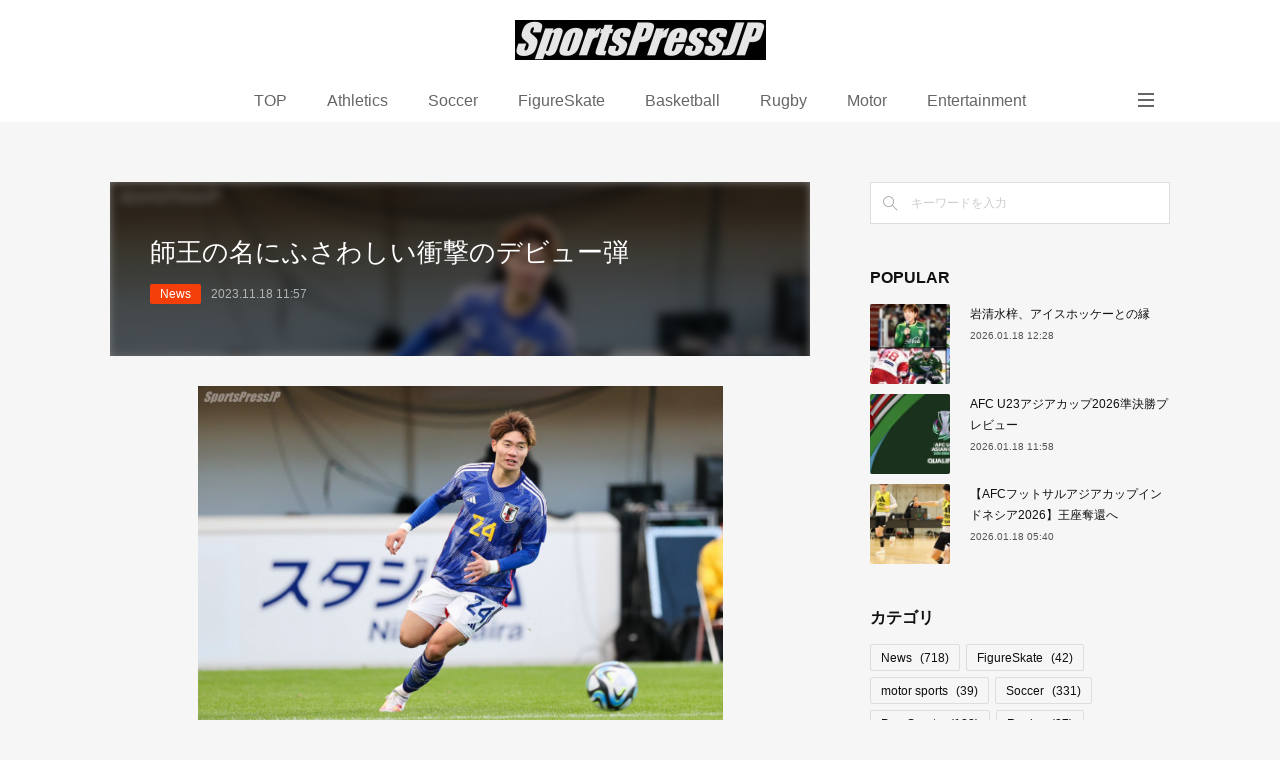

--- FILE ---
content_type: text/html; charset=utf-8
request_url: https://sportspressjp.amebaownd.com/posts/49592039?categoryIds=8048428
body_size: 10449
content:
<!doctype html>

            <html lang="ja" data-reactroot=""><head><meta charSet="UTF-8"/><meta http-equiv="X-UA-Compatible" content="IE=edge"/><meta name="viewport" content="width=device-width,user-scalable=no,initial-scale=1.0,minimum-scale=1.0,maximum-scale=1.0"/><title data-react-helmet="true">師王の名にふさわしい衝撃のデビュー弾  | SportsPressJP</title><link data-react-helmet="true" rel="canonical" href="https://sportspressjp.amebaownd.com/posts/49592039/"/><meta name="description" content="サッカー国際親善試合　U-22 日本代表 vs U-22アルゼンチン代表 U-22日本代表デビュー戦となったFW福田師王。後半40分に途中出場、わずか2分後にゴールを決めた。試合後は「絶対出たら決める"/><meta name="google-site-verification" content="x_SS5jgKGSRb2F9Gy-Zjyct48lUS6N7UoFiwAyRO6WQ"/><meta property="fb:app_id" content="522776621188656"/><meta property="og:url" content="https://sportspressjp.amebaownd.com/posts/49592039"/><meta property="og:type" content="article"/><meta property="og:title" content="師王の名にふさわしい衝撃のデビュー弾 "/><meta property="og:description" content="サッカー国際親善試合　U-22 日本代表 vs U-22アルゼンチン代表 U-22日本代表デビュー戦となったFW福田師王。後半40分に途中出場、わずか2分後にゴールを決めた。試合後は「絶対出たら決める"/><meta property="og:image" content="https://cdn.amebaowndme.com/madrid-prd/madrid-web/images/sites/1793306/008658a7f5493b0a38b00046beae90bd_e276c93b71fbee27b7c3a0c8837a0b45.jpg"/><meta property="og:site_name" content="SportsPressJP"/><meta property="og:locale" content="ja_JP"/><meta name="twitter:card" content="summary_large_image"/><meta name="twitter:site" content="@amebaownd"/><meta name="twitter:title" content="師王の名にふさわしい衝撃のデビュー弾  | SportsPressJP"/><meta name="twitter:description" content="サッカー国際親善試合　U-22 日本代表 vs U-22アルゼンチン代表 U-22日本代表デビュー戦となったFW福田師王。後半40分に途中出場、わずか2分後にゴールを決めた。試合後は「絶対出たら決める"/><meta name="twitter:image" content="https://cdn.amebaowndme.com/madrid-prd/madrid-web/images/sites/1793306/008658a7f5493b0a38b00046beae90bd_e276c93b71fbee27b7c3a0c8837a0b45.jpg"/><meta name="twitter:app:id:iphone" content="911640835"/><meta name="twitter:app:url:iphone" content="amebaownd://public/sites/1793306/posts/49592039"/><meta name="twitter:app:id:googleplay" content="jp.co.cyberagent.madrid"/><meta name="twitter:app:url:googleplay" content="amebaownd://public/sites/1793306/posts/49592039"/><meta name="twitter:app:country" content="US"/><link rel="amphtml" href="https://amp.amebaownd.com/posts/49592039"/><link rel="alternate" type="application/rss+xml" title="SportsPressJP" href="https://sportspressjp.amebaownd.com/rss.xml"/><link rel="alternate" type="application/atom+xml" title="SportsPressJP" href="https://sportspressjp.amebaownd.com/atom.xml"/><link rel="sitemap" type="application/xml" title="Sitemap" href="/sitemap.xml"/><link href="https://static.amebaowndme.com/madrid-frontend/css/user.min-a66be375c.css" rel="stylesheet" type="text/css"/><link href="https://static.amebaowndme.com/madrid-frontend/css/spune/index.min-a66be375c.css" rel="stylesheet" type="text/css"/><link rel="icon" href="https://static.amebaowndme.com/madrid-frontend/images/app/common/favicon.ico"/><style id="site-colors" charSet="UTF-8">.u-nav-clr {
  color: #666666;
}
.u-nav-bdr-clr {
  border-color: #666666;
}
.u-nav-bg-clr {
  background-color: #ffffff;
}
.u-nav-bg-bdr-clr {
  border-color: #ffffff;
}
.u-site-clr {
  color: #ffffff;
}
.u-base-bg-clr {
  background-color: #f6f6f6;
}
.u-btn-clr {
  color: #ffffff;
}
.u-btn-clr:hover,
.u-btn-clr--active {
  color: rgba(255,255,255, 0.7);
}
.u-btn-clr--disabled,
.u-btn-clr:disabled {
  color: rgba(255,255,255, 0.5);
}
.u-btn-bdr-clr {
  border-color: #111111;
}
.u-btn-bdr-clr:hover,
.u-btn-bdr-clr--active {
  border-color: rgba(17,17,17, 0.7);
}
.u-btn-bdr-clr--disabled,
.u-btn-bdr-clr:disabled {
  border-color: rgba(17,17,17, 0.5);
}
.u-btn-bg-clr {
  background-color: #111111;
}
.u-btn-bg-clr:hover,
.u-btn-bg-clr--active {
  background-color: rgba(17,17,17, 0.7);
}
.u-btn-bg-clr--disabled,
.u-btn-bg-clr:disabled {
  background-color: rgba(17,17,17, 0.5);
}
.u-txt-clr {
  color: #111111;
}
.u-txt-clr--lv1 {
  color: rgba(17,17,17, 0.7);
}
.u-txt-clr--lv2 {
  color: rgba(17,17,17, 0.5);
}
.u-txt-clr--lv3 {
  color: rgba(17,17,17, 0.3);
}
.u-txt-bg-clr {
  background-color: #e7e7e7;
}
.u-lnk-clr,
.u-clr-area a {
  color: #077983;
}
.u-lnk-clr:visited,
.u-clr-area a:visited {
  color: rgba(7,121,131, 0.7);
}
.u-lnk-clr:hover,
.u-clr-area a:hover {
  color: rgba(7,121,131, 0.5);
}
.u-ttl-blk-clr {
  color: #111111;
}
.u-ttl-blk-bdr-clr {
  border-color: #111111;
}
.u-ttl-blk-bdr-clr--lv1 {
  border-color: #cfcfcf;
}
.u-bdr-clr {
  border-color: #dddddd;
}
.u-acnt-bdr-clr {
  border-color: #f43f0b;
}
.u-acnt-bg-clr {
  background-color: #f43f0b;
}
body {
  background-color: #f6f6f6;
}
blockquote {
  color: rgba(17,17,17, 0.7);
  border-left-color: #dddddd;
};</style><style id="user-css" charSet="UTF-8">;</style><style media="screen and (max-width: 800px)" id="user-sp-css" charSet="UTF-8">;</style><script>
              (function(i,s,o,g,r,a,m){i['GoogleAnalyticsObject']=r;i[r]=i[r]||function(){
              (i[r].q=i[r].q||[]).push(arguments)},i[r].l=1*new Date();a=s.createElement(o),
              m=s.getElementsByTagName(o)[0];a.async=1;a.src=g;m.parentNode.insertBefore(a,m)
              })(window,document,'script','//www.google-analytics.com/analytics.js','ga');
            </script></head><body id="mdrd-a66be375c" class="u-txt-clr u-base-bg-clr theme-spune plan-premium hide-owndbar "><noscript><iframe src="//www.googletagmanager.com/ns.html?id=GTM-PXK9MM" height="0" width="0" style="display:none;visibility:hidden"></iframe></noscript><script>
            (function(w,d,s,l,i){w[l]=w[l]||[];w[l].push({'gtm.start':
            new Date().getTime(),event:'gtm.js'});var f=d.getElementsByTagName(s)[0],
            j=d.createElement(s),dl=l!='dataLayer'?'&l='+l:'';j.async=true;j.src=
            '//www.googletagmanager.com/gtm.js?id='+i+dl;f.parentNode.insertBefore(j,f);
            })(window,document, 'script', 'dataLayer', 'GTM-PXK9MM');
            </script><div id="content"><div class="page " data-reactroot=""><div class="page__outer"><div class="page__inner u-base-bg-clr"><header class="page__header header"><div class="header__inner"><div class="header__logo header-logo u-nav-bg-clr"><div><img alt=""/></div></div><nav role="navigation" class="global-nav__outer"><div class="global-nav"><div class="global-nav__inner"><ul class="global-nav__list u-font"><li class="global-nav__item "><a target="" class="u-nav-clr" href="/">TOP</a></li><li class="global-nav__item "><a target="" class="u-nav-clr" href="/pages/7059590/page_202306111319">Athletics</a></li><li class="global-nav__item "><a target="" class="u-nav-clr" href="/pages/7059562/page_202306111256">Soccer</a></li><li class="global-nav__item "><a target="" class="u-nav-clr" href="/pages/7051022/page_202306070806">FigureSkate</a></li><li class="global-nav__item "><a target="" class="u-nav-clr" href="/pages/7061427/page_202306121335">Basketball</a></li><li class="global-nav__item "><a target="" class="u-nav-clr" href="/pages/7945702/page_202406051530">Rugby</a></li><li class="global-nav__item "><a target="" class="u-nav-clr" href="/pages/7061478/page_202306121353">Motor</a></li><li class="global-nav__item "><a target="" class="u-nav-clr" href="/pages/7805498/page_202404131139">Entertainment</a></li><li class="global-nav__item "><a target="" class="u-nav-clr" href="/pages/9392461/page_202511212126">DEAFLYMPICS</a></li><li class="global-nav__item "><a target="" class="u-nav-clr" href="/pages/8210656/page_202409021810">Tennis</a></li><li class="global-nav__item "><a target="" class="u-nav-clr" href="/pages/7901899/page_202405190833">gymnastics</a></li><li class="global-nav__item "><a target="" class="u-nav-clr" href="/pages/6310576/page_201603171850">Judo</a></li><li class="global-nav__item "><a target="" class="u-nav-clr" href="/pages/7059575/page_202306111306">ParaSports</a></li><li class="global-nav__item "><a target="" class="u-nav-clr" href="/pages/9002964/page_202505292054">Cycling</a></li><li class="global-nav__item "><a target="" class="u-nav-clr" href="/pages/8210677/blog">Aquatics</a></li><li class="global-nav__item "><a target="" class="u-nav-clr" href="/pages/7051029/page_202306070820">Volleyball</a></li><li class="global-nav__item "><a target="" class="u-nav-clr" href="/pages/6310575/blog">note+</a></li><li class="global-nav__item "><a target="" class="u-nav-clr" href="/pages/8808355/page_202503180945">sitemap</a></li></ul></div><div class="global-nav__more"><div class="header__icon header-icon"><span class="header-icon__item u-nav-bdr-clr"></span><span class="header-icon__item u-nav-bdr-clr"></span></div></div></div></nav></div></header><div class="page__container page-container"><div class="page-container-inner"><div class="page-container__main"><div class="page__main--outer"><div role="main" class="page__main page__main--blog-detail"><div class="section"><div class="blog-article-outer"><article class="blog-article"><div class="blog-article__inner"><div class="blog-article__header blog-article__header--img-show"><div class="blog-article__header-bg"><div><img alt=""/></div></div><div class="blog-article__title blog-title"><h1 class="blog-title__text u-txt-clr">師王の名にふさわしい衝撃のデビュー弾 </h1></div><div class="blog-article__category blog-category u-acnt-bg-clr"><a href="/posts/categories/6717295">News</a></div><time class="blog-article__date u-txt-clr u-font" dateTime="2023-11-18T11:57:40Z">2023.11.18 11:57</time></div><div class="blog-article__content"><div class="blog-article__body blog-body"><div class="blog-body__item"><div class="img img__item--center img__item--fit"><div><img alt=""/></div></div></div><div class="blog-body__item"><div class="blog-body__text u-txt-clr u-clr-area" data-block-type="text"><p>サッカー国際親善試合　U-22 日本代表 vs U-22アルゼンチン代表&nbsp;<br></p><p><br></p><p>U-22日本代表デビュー戦となったFW福田師王。後半40分に途中出場、わずか2分後にゴールを決めた。試合後は「絶対出たら決めるというのが頭にあったので、決められて良かった」と喜びを語った。前半から「CBの両方が広がって、間が空いているところを見つけていた」彼は藤田譲瑠チマのパスに反応、難しい角度ではあったが、GKの股抜いて冷静にゴールを流し込んだ。</p><p data-placeholder="">&nbsp;&nbsp;<br></p><p data-placeholder="">TEXT：Nishikawa Tomoyuki/<span style="font-size: 16px; letter-spacing: 0.2px;">SportsPressJP</span></p><p data-placeholder=""><span style="font-size: 16px; letter-spacing: 0.2px;">Photo： Suzuki Hiroshige/SportsPressJP</span></p><p data-placeholder=""><span style="font-size: 16px; letter-spacing: 0.2px;">(c) SportsPressJP</span><br></p><p data-placeholder=""><br></p></div></div></div></div><div class="blog-article__footer"><div class="bloginfo"><div class="bloginfo__category bloginfo-category"><ul class="bloginfo-category__list bloginfo-category-list"><li class="bloginfo-category-list__item"><a class="u-txt-clr u-txt-clr--lv2" href="/posts/categories/6717295">News<!-- -->(<!-- -->718<!-- -->)</a></li><li class="bloginfo-category-list__item"><a class="u-txt-clr u-txt-clr--lv2" href="/posts/categories/8048428">Soccer<!-- -->(<!-- -->331<!-- -->)</a></li></ul></div></div><div class="reblog-btn-outer"><div class="reblog-btn-body"><button class="reblog-btn"><span class="reblog-btn__inner"><span class="icon icon--reblog2"></span></span></button></div></div></div></div><div class="complementary-outer complementary-outer--slot2"><div class="complementary complementary--shareButton "><div class="block-type--shareButton"><div class="share share--circle share--circle-5"><button class="share__btn--facebook share__btn share__btn--circle"><span aria-hidden="true" class="icon--facebook icon"></span></button><button class="share__btn--twitter share__btn share__btn--circle"><span aria-hidden="true" class="icon--twitter icon"></span></button><button class="share__btn--hatenabookmark share__btn share__btn--circle"><span aria-hidden="true" class="icon--hatenabookmark icon"></span></button><button class="share__btn--pocket share__btn share__btn--circle"><span aria-hidden="true" class="icon--pocket icon"></span></button><button class="share__btn--googleplus share__btn share__btn--circle"><span aria-hidden="true" class="icon--googleplus icon"></span></button></div></div></div><div class="complementary complementary--siteFollow "><div class="block-type--siteFollow"><div class="site-follow u-bdr-clr"><div class="site-follow__img"><div><img alt=""/></div></div><div class="site-follow__body"><p class="site-follow__title u-txt-clr"><span class="site-follow__title-inner ">SportsPressJP</span></p><p class="site-follow__text u-txt-clr u-txt-clr--lv1">Sports News Photo Media
スポーツ　ニュース</p><div class="site-follow__btn-outer"><button class="site-follow__btn site-follow__btn--yet"><div class="site-follow__btn-text"><span aria-hidden="true" class="site-follow__icon icon icon--plus"></span>フォロー</div></button></div></div></div></div></div><div class="complementary complementary--relatedPosts "><div class="block-type--relatedPosts"></div></div><div class="complementary complementary--postPrevNext "><div class="block-type--postPrevNext"><div class="pager pager--type1"><ul class="pager__list"><li class="pager__item pager__item--prev pager__item--bg"><a class="pager__item-inner " style="background-image:url(https://cdn.amebaowndme.com/madrid-prd/madrid-web/images/sites/1793306/a8e79c73dd58e961a15189e916c192c2_0aa8170b08d5183bfb00449387823b14.jpg?width=400)" href="/posts/49736183?categoryIds=8048428"><time class="pager__date " dateTime="2023-11-25T12:23:55Z">2023.11.25 12:23</time><div><span class="pager__description ">浜田遥の決勝ゴールで勝利</span></div><span aria-hidden="true" class="pager__icon icon icon--disclosure-l4 "></span></a></li><li class="pager__item pager__item--next pager__item--bg"><a class="pager__item-inner " style="background-image:url(https://cdn.amebaowndme.com/madrid-prd/madrid-web/images/sites/1793306/56307ed418cef872e722f0e75dd57a9e_213b52733d71dbb5971e837f6192b9e6.jpg?width=400)" href="/posts/49591857?categoryIds=8048428"><time class="pager__date " dateTime="2023-11-18T11:37:47Z">2023.11.18 11:37</time><div><span class="pager__description ">南米強豪 U-22アルゼンチン代表に逆転快勝</span></div><span aria-hidden="true" class="pager__icon icon icon--disclosure-r4 "></span></a></li></ul></div></div></div></div><div class="blog-article__comment"><div class="comment-list js-comment-list" style="display:none"><div><p class="comment-count u-txt-clr u-txt-clr--lv2"><span>0</span>コメント</p><ul><li class="comment-list__item comment-item js-comment-form"><div class="comment-item__body"><form class="comment-item__form u-bdr-clr "><div class="comment-item__form-head"><textarea type="text" id="post-comment" maxLength="1100" placeholder="コメントする..." class="comment-item__input"></textarea></div><div class="comment-item__form-foot"><p class="comment-item__count-outer"><span class="comment-item__count ">1000</span> / 1000</p><button type="submit" disabled="" class="comment-item__submit">投稿</button></div></form></div></li></ul></div></div></div><div class="complementary-outer complementary-outer--slot3"><div class="complementary complementary--html "><div class="block-type--html"><div class="block u-clr-area"><iframe seamless="" style="height:16px" class="js-mdrd-block-html-target block-html__frame"></iframe></div></div></div></div><div class="pswp" tabindex="-1" role="dialog" aria-hidden="true"><div class="pswp__bg"></div><div class="pswp__scroll-wrap"><div class="pswp__container"><div class="pswp__item"></div><div class="pswp__item"></div><div class="pswp__item"></div></div><div class="pswp__ui pswp__ui--hidden"><div class="pswp__top-bar"><div class="pswp__counter"></div><button class="pswp__button pswp__button--close" title="Close (Esc)"></button><button class="pswp__button pswp__button--share" title="Share"></button><button class="pswp__button pswp__button--fs" title="Toggle fullscreen"></button><button class="pswp__button pswp__button--zoom" title="Zoom in/out"></button><div class="pswp__preloader"><div class="pswp__preloader__icn"><div class="pswp__preloader__cut"><div class="pswp__preloader__donut"></div></div></div></div></div><div class="pswp__share-modal pswp__share-modal--hidden pswp__single-tap"><div class="pswp__share-tooltip"></div></div><div class="pswp__button pswp__button--close pswp__close"><span class="pswp__close__item pswp__close"></span><span class="pswp__close__item pswp__close"></span></div><div class="pswp__bottom-bar"><button class="pswp__button pswp__button--arrow--left js-lightbox-arrow" title="Previous (arrow left)"></button><button class="pswp__button pswp__button--arrow--right js-lightbox-arrow" title="Next (arrow right)"></button></div><div class=""><div class="pswp__caption"><div class="pswp__caption"></div><div class="pswp__caption__link"><a class="js-link"></a></div></div></div></div></div></div></article></div></div></div></div></div><aside class="page-container__side page-container__side--east"><div class="complementary-outer complementary-outer--slot11"><div class="complementary complementary--keywordSearch complementary--sidebar"><div class="block-type--keywordSearch"><div class="block-type--keyword-search"><div class="keyword-search u-bdr-clr"><form action="" name="keywordSearchForm0" novalidate=""><label for="keyword-search-0" aria-hidden="true" class="keyword-search__icon icon icon--search3"></label><input type="search" id="keyword-search-0" placeholder="キーワードを入力" name="keyword" maxLength="100" class="keyword-search__input"/></form></div></div></div></div><div class="complementary complementary--post complementary--sidebar"><div class="block-type--post"><div class=""><div><h4 class="complementary__heading u-ttl-blk-clr u-font">POPULAR</h4></div><div class="blog-list blog-list--summary blog-list--sidebarm blog-list--recent"></div></div></div></div><div class="complementary complementary--postsCategory complementary--sidebar"><div class="block-type--postsCategory"></div></div><div class="complementary complementary--postsArchive complementary--sidebar"><div class="block-type--postsArchive"></div></div><div class="pswp" tabindex="-1" role="dialog" aria-hidden="true"><div class="pswp__bg"></div><div class="pswp__scroll-wrap"><div class="pswp__container"><div class="pswp__item"></div><div class="pswp__item"></div><div class="pswp__item"></div></div><div class="pswp__ui pswp__ui--hidden"><div class="pswp__top-bar"><div class="pswp__counter"></div><button class="pswp__button pswp__button--close" title="Close (Esc)"></button><button class="pswp__button pswp__button--share" title="Share"></button><button class="pswp__button pswp__button--fs" title="Toggle fullscreen"></button><button class="pswp__button pswp__button--zoom" title="Zoom in/out"></button><div class="pswp__preloader"><div class="pswp__preloader__icn"><div class="pswp__preloader__cut"><div class="pswp__preloader__donut"></div></div></div></div></div><div class="pswp__share-modal pswp__share-modal--hidden pswp__single-tap"><div class="pswp__share-tooltip"></div></div><div class="pswp__button pswp__button--close pswp__close"><span class="pswp__close__item pswp__close"></span><span class="pswp__close__item pswp__close"></span></div><div class="pswp__bottom-bar"><button class="pswp__button pswp__button--arrow--left js-lightbox-arrow" title="Previous (arrow left)"></button><button class="pswp__button pswp__button--arrow--right js-lightbox-arrow" title="Next (arrow right)"></button></div><div class=""><div class="pswp__caption"><div class="pswp__caption"></div><div class="pswp__caption__link"><a class="js-link"></a></div></div></div></div></div></div></div></aside></div></div><footer role="contentinfo" class="page__footer footer" style="opacity:1 !important;visibility:visible !important;text-indent:0 !important;overflow:visible !important;position:static !important"><div class="footer__inner u-bdr-clr " style="opacity:1 !important;visibility:visible !important;text-indent:0 !important;overflow:visible !important;display:block !important;transform:none !important"><div class="footer__item u-bdr-clr" style="opacity:1 !important;visibility:visible !important;text-indent:0 !important;overflow:visible !important;display:block !important;transform:none !important"><p class="footer__copyright u-font"><small class="u-txt-clr u-txt-clr--lv2 u-font" style="color:rgba(17,17,17, 0.5) !important">Copyright © <!-- -->2026<!-- --> <!-- -->SportsPressJP<!-- -->.</small></p></div></div></footer></div></div><div class="toast"></div></div></div><img src="//sy.ameblo.jp/sync/?org=sy.amebaownd.com" alt="" style="display:none" width="1" height="1"/><script charSet="UTF-8">window.mdrdEnv="prd";</script><script charSet="UTF-8">window.INITIAL_STATE={"authenticate":{"authCheckCompleted":false,"isAuthorized":false},"blogPostReblogs":{},"category":{},"currentSite":{"fetching":false,"status":null,"site":{}},"shopCategory":{},"categories":{},"notifications":{},"page":{},"paginationTitle":{},"postArchives":{},"postComments":{"49592039":{"data":[],"pagination":{"total":0,"offset":0,"limit":0,"cursors":{"after":"","before":""}},"fetching":false},"submitting":false,"postStatus":null},"postDetail":{"postDetail-blogPostId:49592039-categoryIds:8048428":{"fetching":false,"loaded":true,"meta":{"code":200},"data":{"id":"49592039","userId":"2017893","siteId":"1793306","status":"publish","title":"師王の名にふさわしい衝撃のデビュー弾 ","contents":[{"type":"image","fit":true,"scale":0.75,"align":"center","url":"https:\u002F\u002Fcdn.amebaowndme.com\u002Fmadrid-prd\u002Fmadrid-web\u002Fimages\u002Fsites\u002F1793306\u002F008658a7f5493b0a38b00046beae90bd_e276c93b71fbee27b7c3a0c8837a0b45.jpg","link":"","width":1200,"height":800,"target":"_blank","lightboxIndex":0},{"type":"text","format":"html","value":"\u003Cp\u003Eサッカー国際親善試合　U-22 日本代表 vs U-22アルゼンチン代表&nbsp;\u003Cbr\u003E\u003C\u002Fp\u003E\u003Cp\u003E\u003Cbr\u003E\u003C\u002Fp\u003E\u003Cp\u003EU-22日本代表デビュー戦となったFW福田師王。後半40分に途中出場、わずか2分後にゴールを決めた。試合後は「絶対出たら決めるというのが頭にあったので、決められて良かった」と喜びを語った。前半から「CBの両方が広がって、間が空いているところを見つけていた」彼は藤田譲瑠チマのパスに反応、難しい角度ではあったが、GKの股抜いて冷静にゴールを流し込んだ。\u003C\u002Fp\u003E\u003Cp data-placeholder=\"\"\u003E&nbsp;&nbsp;\u003Cbr\u003E\u003C\u002Fp\u003E\u003Cp data-placeholder=\"\"\u003ETEXT：Nishikawa Tomoyuki\u002F\u003Cspan style=\"font-size: 16px; letter-spacing: 0.2px;\"\u003ESportsPressJP\u003C\u002Fspan\u003E\u003C\u002Fp\u003E\u003Cp data-placeholder=\"\"\u003E\u003Cspan style=\"font-size: 16px; letter-spacing: 0.2px;\"\u003EPhoto： Suzuki Hiroshige\u002FSportsPressJP\u003C\u002Fspan\u003E\u003C\u002Fp\u003E\u003Cp data-placeholder=\"\"\u003E\u003Cspan style=\"font-size: 16px; letter-spacing: 0.2px;\"\u003E(c) SportsPressJP\u003C\u002Fspan\u003E\u003Cbr\u003E\u003C\u002Fp\u003E\u003Cp data-placeholder=\"\"\u003E\u003Cbr\u003E\u003C\u002Fp\u003E"}],"urlPath":"","publishedUrl":"https:\u002F\u002Fsportspressjp.amebaownd.com\u002Fposts\u002F49592039","ogpDescription":"","ogpImageUrl":"","contentFiltered":"","viewCount":0,"commentCount":0,"reblogCount":0,"prevBlogPost":{"id":"49736183","title":"浜田遥の決勝ゴールで勝利","summary":"皇后杯2回戦　スペ大阪　1−0 帝塚山学大スペランツァ大阪は、浜田遥の決勝ゴールで勝利","imageUrl":"https:\u002F\u002Fcdn.amebaowndme.com\u002Fmadrid-prd\u002Fmadrid-web\u002Fimages\u002Fsites\u002F1793306\u002Fa8e79c73dd58e961a15189e916c192c2_0aa8170b08d5183bfb00449387823b14.jpg","publishedAt":"2023-11-25T12:23:55Z"},"nextBlogPost":{"id":"49591857","title":"南米強豪 U-22アルゼンチン代表に逆転快勝","summary":"サッカー国際親善試合　U-22 日本代表 vs U-22アルゼンチン代表 2023年11月18日、IAIスタジアム(静岡)で行われた国際親善試合で、大岩ジャパン（U-22日本代表）がアルゼンチン代表（U-22）に5-2で快勝した。試合は、佐藤恵允選手の先制弾で始まったが、アルゼンチンに逆転を許す展開に。その後鈴木唯人選手が2得点を挙げ、再逆転に成功、後半も追加点を決め、そのまま勝ちきった。大岩ジャパンのU-22世代が国内で行った初めての試合で、南米強豪アルゼンチンに快勝出来たのは、大きな自信となるだろう。 ◆豪快なミドルでチームの4点目を決めたMF松村優太（鹿島アントラーズ） ","imageUrl":"https:\u002F\u002Fcdn.amebaowndme.com\u002Fmadrid-prd\u002Fmadrid-web\u002Fimages\u002Fsites\u002F1793306\u002F56307ed418cef872e722f0e75dd57a9e_213b52733d71dbb5971e837f6192b9e6.jpg","publishedAt":"2023-11-18T11:37:47Z"},"rebloggedPost":false,"blogCategories":[{"id":"6717295","siteId":"1793306","label":"News","publishedCount":718,"createdAt":"2022-08-05T01:23:37Z","updatedAt":"2026-01-18T12:28:21Z"},{"id":"8048428","siteId":"1793306","label":"Soccer","publishedCount":331,"createdAt":"2023-06-11T03:57:21Z","updatedAt":"2026-01-18T12:28:21Z"}],"user":{"id":"2017893","nickname":"spjp_nskw","description":"","official":false,"photoUrl":"https:\u002F\u002Fprofile-api.ameba.jp\u002Fv2\u002Fas\u002Fm1631acb0f44768041289160b2ba0eb9a0338705\u002FprofileImage?cat=300","followingCount":1,"createdAt":"2022-08-03T23:17:38Z","updatedAt":"2026-01-11T14:16:07Z"},"updateUser":{"id":"2017893","nickname":"spjp_nskw","description":"","official":false,"photoUrl":"https:\u002F\u002Fprofile-api.ameba.jp\u002Fv2\u002Fas\u002Fm1631acb0f44768041289160b2ba0eb9a0338705\u002FprofileImage?cat=300","followingCount":1,"createdAt":"2022-08-03T23:17:38Z","updatedAt":"2026-01-11T14:16:07Z"},"comments":{"pagination":{"total":0,"offset":0,"limit":0,"cursors":{"after":"","before":""}},"data":[]},"publishedAt":"2023-11-18T11:57:40Z","createdAt":"2023-11-18T11:57:40Z","updatedAt":"2024-03-15T11:35:15Z","version":4}}},"postList":{},"shopList":{},"shopItemDetail":{},"pureAd":{},"keywordSearch":{},"proxyFrame":{"loaded":false},"relatedPostList":{},"route":{"route":{"path":"\u002Fposts\u002F:blog_post_id","component":function Connect(props, context) {
        _classCallCheck(this, Connect);

        var _this = _possibleConstructorReturn(this, _Component.call(this, props, context));

        _this.version = version;
        _this.store = props.store || context.store;

        (0, _invariant2["default"])(_this.store, 'Could not find "store" in either the context or ' + ('props of "' + connectDisplayName + '". ') + 'Either wrap the root component in a <Provider>, ' + ('or explicitly pass "store" as a prop to "' + connectDisplayName + '".'));

        var storeState = _this.store.getState();
        _this.state = { storeState: storeState };
        _this.clearCache();
        return _this;
      },"route":{"id":"0","type":"blog_post_detail","idForType":"0","title":"","urlPath":"\u002Fposts\u002F:blog_post_id","isHomePage":false}},"params":{"blog_post_id":"49592039"},"location":{"pathname":"\u002Fposts\u002F49592039","search":"?categoryIds=8048428","hash":"","action":"POP","key":"ox6yxb","query":{"categoryIds":"8048428"}}},"siteConfig":{"tagline":"Sports News Photo Media\nスポーツ　ニュース","title":"SportsPressJP","copyright":"","iconUrl":"https:\u002F\u002Fstatic.amebaowndme.com\u002Fmadrid-static\u002Fplaceholder\u002Fsite-icons\u002Fs.png","logoUrl":"https:\u002F\u002Fcdn.amebaowndme.com\u002Fmadrid-prd\u002Fmadrid-web\u002Fimages\u002Fsites\u002F1793306\u002F09a7ad88f2abc1256c1b1503b8c4034a_8af0a737ba698473234b8d0e64584c72.jpg","coverImageUrl":"https:\u002F\u002Fcdn.amebaowndme.com\u002Fmadrid-prd\u002Fmadrid-web\u002Fimages\u002Fsites\u002F1793306\u002F59820f6d540d77f9bc99ba7ca3feaef5_efaad424d95e49cf5c256812838c56c3.jpg","homePageId":"6310574","siteId":"1793306","siteCategoryIds":[337],"themeId":"18","theme":"spune","shopId":"","openedShop":false,"shop":{"law":{"userType":"","corporateName":"","firstName":"","lastName":"","zipCode":"","prefecture":"","address":"","telNo":"","aboutContact":"","aboutPrice":"","aboutPay":"","aboutService":"","aboutReturn":""},"privacyPolicy":{"operator":"","contact":"","collectAndUse":"","restrictionToThirdParties":"","supervision":"","disclosure":"","cookie":""}},"user":{"id":"2017893","nickname":"spjp_nskw","photoUrl":"","createdAt":"2022-08-03T23:17:38Z","updatedAt":"2026-01-11T14:16:07Z"},"commentApproval":"reject","plan":{"id":"6","name":"premium-annual","ownd_header":true,"powered_by":true,"pure_ads":true},"verifiedType":"general","navigations":[{"title":"TOP","urlPath":".\u002F","target":"_self","pageId":"6310574"},{"title":"Athletics","urlPath":".\u002Fpages\u002F7059590\u002Fpage_202306111319","target":"_self","pageId":"7059590"},{"title":"Soccer","urlPath":".\u002Fpages\u002F7059562\u002Fpage_202306111256","target":"_self","pageId":"7059562"},{"title":"FigureSkate","urlPath":".\u002Fpages\u002F7051022\u002Fpage_202306070806","target":"_self","pageId":"7051022"},{"title":"Basketball","urlPath":".\u002Fpages\u002F7061427\u002Fpage_202306121335","target":"_self","pageId":"7061427"},{"title":"Rugby","urlPath":".\u002Fpages\u002F7945702\u002Fpage_202406051530","target":"_self","pageId":"7945702"},{"title":"Motor","urlPath":".\u002Fpages\u002F7061478\u002Fpage_202306121353","target":"_self","pageId":"7061478"},{"title":"Entertainment","urlPath":".\u002Fpages\u002F7805498\u002Fpage_202404131139","target":"_self","pageId":"7805498"},{"title":"DEAFLYMPICS","urlPath":".\u002Fpages\u002F9392461\u002Fpage_202511212126","target":"_self","pageId":"9392461"},{"title":"Tennis","urlPath":".\u002Fpages\u002F8210656\u002Fpage_202409021810","target":"_self","pageId":"8210656"},{"title":"gymnastics","urlPath":".\u002Fpages\u002F7901899\u002Fpage_202405190833","target":"_self","pageId":"7901899"},{"title":"Judo","urlPath":".\u002Fpages\u002F6310576\u002Fpage_201603171850","target":"_self","pageId":"6310576"},{"title":"ParaSports","urlPath":".\u002Fpages\u002F7059575\u002Fpage_202306111306","target":"_self","pageId":"7059575"},{"title":"Cycling","urlPath":".\u002Fpages\u002F9002964\u002Fpage_202505292054","target":"_self","pageId":"9002964"},{"title":"Aquatics","urlPath":".\u002Fpages\u002F8210677\u002Fblog","target":"_self","pageId":"8210677"},{"title":"Volleyball","urlPath":".\u002Fpages\u002F7051029\u002Fpage_202306070820","target":"_self","pageId":"7051029"},{"title":"note+","urlPath":".\u002Fpages\u002F6310575\u002Fblog","target":"_self","pageId":"6310575"},{"title":"sitemap","urlPath":".\u002Fpages\u002F8808355\u002Fpage_202503180945","target":"_self","pageId":"8808355"}],"routings":[{"id":"0","type":"blog","idForType":"0","title":"","urlPath":"\u002Fposts\u002Fpage\u002F:page_num","isHomePage":false},{"id":"0","type":"blog_post_archive","idForType":"0","title":"","urlPath":"\u002Fposts\u002Farchives\u002F:yyyy\u002F:mm","isHomePage":false},{"id":"0","type":"blog_post_archive","idForType":"0","title":"","urlPath":"\u002Fposts\u002Farchives\u002F:yyyy\u002F:mm\u002Fpage\u002F:page_num","isHomePage":false},{"id":"0","type":"blog_post_category","idForType":"0","title":"","urlPath":"\u002Fposts\u002Fcategories\u002F:category_id","isHomePage":false},{"id":"0","type":"blog_post_category","idForType":"0","title":"","urlPath":"\u002Fposts\u002Fcategories\u002F:category_id\u002Fpage\u002F:page_num","isHomePage":false},{"id":"0","type":"author","idForType":"0","title":"","urlPath":"\u002Fauthors\u002F:user_id","isHomePage":false},{"id":"0","type":"author","idForType":"0","title":"","urlPath":"\u002Fauthors\u002F:user_id\u002Fpage\u002F:page_num","isHomePage":false},{"id":"0","type":"blog_post_category","idForType":"0","title":"","urlPath":"\u002Fposts\u002Fcategory\u002F:category_id","isHomePage":false},{"id":"0","type":"blog_post_category","idForType":"0","title":"","urlPath":"\u002Fposts\u002Fcategory\u002F:category_id\u002Fpage\u002F:page_num","isHomePage":false},{"id":"0","type":"blog_post_detail","idForType":"0","title":"","urlPath":"\u002Fposts\u002F:blog_post_id","isHomePage":false},{"id":"0","type":"keywordSearch","idForType":"0","title":"","urlPath":"\u002Fsearch\u002Fq\u002F:query","isHomePage":false},{"id":"0","type":"keywordSearch","idForType":"0","title":"","urlPath":"\u002Fsearch\u002Fq\u002F:query\u002Fpage\u002F:page_num","isHomePage":false},{"id":"9392461","type":"static","idForType":"0","title":"DEAFLYMPICS","urlPath":"\u002Fpages\u002F9392461\u002F","isHomePage":false},{"id":"9392461","type":"static","idForType":"0","title":"DEAFLYMPICS","urlPath":"\u002Fpages\u002F9392461\u002F:url_path","isHomePage":false},{"id":"9392458","type":"static","idForType":"0","title":"ページ","urlPath":"\u002Fpages\u002F9392458\u002F","isHomePage":false},{"id":"9392458","type":"static","idForType":"0","title":"ページ","urlPath":"\u002Fpages\u002F9392458\u002F:url_path","isHomePage":false},{"id":"9002964","type":"static","idForType":"0","title":"Cycling","urlPath":"\u002Fpages\u002F9002964\u002F","isHomePage":false},{"id":"9002964","type":"static","idForType":"0","title":"Cycling","urlPath":"\u002Fpages\u002F9002964\u002F:url_path","isHomePage":false},{"id":"8808355","type":"static","idForType":"0","title":"sitemap","urlPath":"\u002Fpages\u002F8808355\u002F","isHomePage":false},{"id":"8808355","type":"static","idForType":"0","title":"sitemap","urlPath":"\u002Fpages\u002F8808355\u002F:url_path","isHomePage":false},{"id":"8350517","type":"static","idForType":"0","title":"ページ","urlPath":"\u002Fpages\u002F8350517\u002F","isHomePage":false},{"id":"8350517","type":"static","idForType":"0","title":"ページ","urlPath":"\u002Fpages\u002F8350517\u002F:url_path","isHomePage":false},{"id":"8210677","type":"blog","idForType":"0","title":"Aquatics","urlPath":"\u002Fpages\u002F8210677\u002F","isHomePage":false},{"id":"8210677","type":"blog","idForType":"0","title":"Aquatics","urlPath":"\u002Fpages\u002F8210677\u002F:url_path","isHomePage":false},{"id":"8210656","type":"static","idForType":"0","title":"Tennis","urlPath":"\u002Fpages\u002F8210656\u002F","isHomePage":false},{"id":"8210656","type":"static","idForType":"0","title":"Tennis","urlPath":"\u002Fpages\u002F8210656\u002F:url_path","isHomePage":false},{"id":"7945702","type":"static","idForType":"0","title":"Rugby","urlPath":"\u002Fpages\u002F7945702\u002F","isHomePage":false},{"id":"7945702","type":"static","idForType":"0","title":"Rugby","urlPath":"\u002Fpages\u002F7945702\u002F:url_path","isHomePage":false},{"id":"7901899","type":"static","idForType":"0","title":"gymnastics","urlPath":"\u002Fpages\u002F7901899\u002F","isHomePage":false},{"id":"7901899","type":"static","idForType":"0","title":"gymnastics","urlPath":"\u002Fpages\u002F7901899\u002F:url_path","isHomePage":false},{"id":"7805498","type":"static","idForType":"0","title":"Entertainment","urlPath":"\u002Fpages\u002F7805498\u002F","isHomePage":false},{"id":"7805498","type":"static","idForType":"0","title":"Entertainment","urlPath":"\u002Fpages\u002F7805498\u002F:url_path","isHomePage":false},{"id":"7061478","type":"static","idForType":"0","title":"Motor","urlPath":"\u002Fpages\u002F7061478\u002F","isHomePage":false},{"id":"7061478","type":"static","idForType":"0","title":"Motor","urlPath":"\u002Fpages\u002F7061478\u002F:url_path","isHomePage":false},{"id":"7061427","type":"static","idForType":"0","title":"Basketball","urlPath":"\u002Fpages\u002F7061427\u002F","isHomePage":false},{"id":"7061427","type":"static","idForType":"0","title":"Basketball","urlPath":"\u002Fpages\u002F7061427\u002F:url_path","isHomePage":false},{"id":"7059590","type":"static","idForType":"0","title":"Athletics","urlPath":"\u002Fpages\u002F7059590\u002F","isHomePage":false},{"id":"7059590","type":"static","idForType":"0","title":"Athletics","urlPath":"\u002Fpages\u002F7059590\u002F:url_path","isHomePage":false},{"id":"7059575","type":"static","idForType":"0","title":"ParaSports","urlPath":"\u002Fpages\u002F7059575\u002F","isHomePage":false},{"id":"7059575","type":"static","idForType":"0","title":"ParaSports","urlPath":"\u002Fpages\u002F7059575\u002F:url_path","isHomePage":false},{"id":"7059562","type":"static","idForType":"0","title":"Soccer","urlPath":"\u002Fpages\u002F7059562\u002F","isHomePage":false},{"id":"7059562","type":"static","idForType":"0","title":"Soccer","urlPath":"\u002Fpages\u002F7059562\u002F:url_path","isHomePage":false},{"id":"7051029","type":"static","idForType":"0","title":"Volleyball","urlPath":"\u002Fpages\u002F7051029\u002F","isHomePage":false},{"id":"7051029","type":"static","idForType":"0","title":"Volleyball","urlPath":"\u002Fpages\u002F7051029\u002F:url_path","isHomePage":false},{"id":"7051022","type":"static","idForType":"0","title":"FigureSkate","urlPath":"\u002Fpages\u002F7051022\u002F","isHomePage":false},{"id":"7051022","type":"static","idForType":"0","title":"FigureSkate","urlPath":"\u002Fpages\u002F7051022\u002F:url_path","isHomePage":false},{"id":"6310576","type":"static","idForType":"0","title":"Judo","urlPath":"\u002Fpages\u002F6310576\u002F","isHomePage":false},{"id":"6310576","type":"static","idForType":"0","title":"Judo","urlPath":"\u002Fpages\u002F6310576\u002F:url_path","isHomePage":false},{"id":"6310575","type":"blog","idForType":"0","title":"note+","urlPath":"\u002Fpages\u002F6310575\u002F","isHomePage":false},{"id":"6310575","type":"blog","idForType":"0","title":"note+","urlPath":"\u002Fpages\u002F6310575\u002F:url_path","isHomePage":false},{"id":"6310574","type":"blog","idForType":"0","title":"TOP","urlPath":"\u002Fpages\u002F6310574\u002F","isHomePage":true},{"id":"6310574","type":"blog","idForType":"0","title":"TOP","urlPath":"\u002Fpages\u002F6310574\u002F:url_path","isHomePage":true},{"id":"6310574","type":"blog","idForType":"0","title":"TOP","urlPath":"\u002F","isHomePage":true}],"siteColors":{"navigationBackground":"#ffffff","navigationText":"#666666","siteTitleText":"#ffffff","background":"#f6f6f6","buttonBackground":"#111111","buttonText":"#ffffff","text":"#111111","link":"#077983","titleBlock":"#111111","border":"#dddddd","accent":"#f43f0b"},"wovnioAttribute":"","useAuthorBlock":false,"twitterHashtags":"sportspressjp","createdAt":"2022-08-03T23:19:55Z","seoTitle":"スポーツプレスJP, SportsPressJP","isPreview":false,"siteCategory":[{"id":"337","label":"メディア"}],"previewPost":null,"previewShopItem":null,"hasAmebaIdConnection":false,"serverTime":"2026-01-19T02:57:22Z","complementaries":{"1":{"contents":{"layout":{"rows":[{"columns":[{"blocks":[]}]}]}},"created_at":"2023-06-25T23:42:28Z","updated_at":"2023-06-25T23:42:28Z"},"2":{"contents":{"layout":{"rows":[{"columns":[{"blocks":[{"type":"shareButton","design":"circle","providers":["facebook","twitter","hatenabookmark","pocket","googleplus"]},{"type":"siteFollow","description":""},{"type":"relatedPosts","layoutType":"listl","showHeading":true,"heading":"関連記事","limit":3},{"type":"postPrevNext","showImage":true}]}]}]}},"created_at":"2022-08-03T23:19:55Z","updated_at":"2023-06-25T23:42:28Z"},"3":{"contents":{"layout":{"rows":[{"columns":[{"blocks":[{"type":"html","source":"\u003C!-- Google tag (gtag.js) --\u003E\n\u003Cscript async src=\"https:\u002F\u002Fwww.googletagmanager.com\u002Fgtag\u002Fjs?id=UA-273268300-1\"\u003E\u003C\u002Fscript\u003E\n\u003Cscript\u003E\n  window.dataLayer = window.dataLayer || [];\n  function gtag(){dataLayer.push(arguments);}\n  gtag('js', new Date());\n\n  gtag('config', 'UA-273268300-1');\n\u003C\u002Fscript\u003E\n"}]}]}]}},"created_at":"2023-06-25T23:42:28Z","updated_at":"2023-06-25T23:42:28Z"},"4":{"contents":{"layout":{"rows":[{"columns":[{"blocks":[]}]}]}},"created_at":"2023-06-25T23:42:28Z","updated_at":"2023-06-25T23:42:28Z"},"11":{"contents":{"layout":{"rows":[{"columns":[{"blocks":[{"type":"keywordSearch","showHeading":false,"heading":""},{"type":"post","mode":"summary","title":"POPULAR","buttonTitle":"もっと見る","limit":3,"layoutType":"sidebarm","categoryIds":"0","showTitle":true,"showButton":true,"sortType":"recent"},{"type":"postsCategory","heading":"カテゴリ","showHeading":true,"showCount":true,"design":"tagcloud"},{"type":"postsArchive","heading":"アーカイブ","showHeading":true,"design":"accordion"}]}]}]}},"created_at":"2022-08-03T23:19:55Z","updated_at":"2022-08-03T23:22:49Z"}},"siteColorsCss":".u-nav-clr {\n  color: #666666;\n}\n.u-nav-bdr-clr {\n  border-color: #666666;\n}\n.u-nav-bg-clr {\n  background-color: #ffffff;\n}\n.u-nav-bg-bdr-clr {\n  border-color: #ffffff;\n}\n.u-site-clr {\n  color: #ffffff;\n}\n.u-base-bg-clr {\n  background-color: #f6f6f6;\n}\n.u-btn-clr {\n  color: #ffffff;\n}\n.u-btn-clr:hover,\n.u-btn-clr--active {\n  color: rgba(255,255,255, 0.7);\n}\n.u-btn-clr--disabled,\n.u-btn-clr:disabled {\n  color: rgba(255,255,255, 0.5);\n}\n.u-btn-bdr-clr {\n  border-color: #111111;\n}\n.u-btn-bdr-clr:hover,\n.u-btn-bdr-clr--active {\n  border-color: rgba(17,17,17, 0.7);\n}\n.u-btn-bdr-clr--disabled,\n.u-btn-bdr-clr:disabled {\n  border-color: rgba(17,17,17, 0.5);\n}\n.u-btn-bg-clr {\n  background-color: #111111;\n}\n.u-btn-bg-clr:hover,\n.u-btn-bg-clr--active {\n  background-color: rgba(17,17,17, 0.7);\n}\n.u-btn-bg-clr--disabled,\n.u-btn-bg-clr:disabled {\n  background-color: rgba(17,17,17, 0.5);\n}\n.u-txt-clr {\n  color: #111111;\n}\n.u-txt-clr--lv1 {\n  color: rgba(17,17,17, 0.7);\n}\n.u-txt-clr--lv2 {\n  color: rgba(17,17,17, 0.5);\n}\n.u-txt-clr--lv3 {\n  color: rgba(17,17,17, 0.3);\n}\n.u-txt-bg-clr {\n  background-color: #e7e7e7;\n}\n.u-lnk-clr,\n.u-clr-area a {\n  color: #077983;\n}\n.u-lnk-clr:visited,\n.u-clr-area a:visited {\n  color: rgba(7,121,131, 0.7);\n}\n.u-lnk-clr:hover,\n.u-clr-area a:hover {\n  color: rgba(7,121,131, 0.5);\n}\n.u-ttl-blk-clr {\n  color: #111111;\n}\n.u-ttl-blk-bdr-clr {\n  border-color: #111111;\n}\n.u-ttl-blk-bdr-clr--lv1 {\n  border-color: #cfcfcf;\n}\n.u-bdr-clr {\n  border-color: #dddddd;\n}\n.u-acnt-bdr-clr {\n  border-color: #f43f0b;\n}\n.u-acnt-bg-clr {\n  background-color: #f43f0b;\n}\nbody {\n  background-color: #f6f6f6;\n}\nblockquote {\n  color: rgba(17,17,17, 0.7);\n  border-left-color: #dddddd;\n}","siteFont":{"id":"3","name":"Helvetica"},"siteCss":"","siteSpCss":"","meta":{"Title":"師王の名にふさわしい衝撃のデビュー弾  | スポーツプレスJP, SportsPressJP","Description":"サッカー国際親善試合　U-22 日本代表 vs U-22アルゼンチン代表 U-22日本代表デビュー戦となったFW福田師王。後半40分に途中出場、わずか2分後にゴールを決めた。試合後は「絶対出たら決める","Keywords":"","Noindex":false,"Nofollow":false,"CanonicalUrl":"https:\u002F\u002Fsportspressjp.amebaownd.com\u002Fposts\u002F49592039","AmpHtml":"https:\u002F\u002Famp.amebaownd.com\u002Fposts\u002F49592039","DisabledFragment":false,"OgMeta":{"Type":"article","Title":"師王の名にふさわしい衝撃のデビュー弾 ","Description":"サッカー国際親善試合　U-22 日本代表 vs U-22アルゼンチン代表 U-22日本代表デビュー戦となったFW福田師王。後半40分に途中出場、わずか2分後にゴールを決めた。試合後は「絶対出たら決める","Image":"https:\u002F\u002Fcdn.amebaowndme.com\u002Fmadrid-prd\u002Fmadrid-web\u002Fimages\u002Fsites\u002F1793306\u002F008658a7f5493b0a38b00046beae90bd_e276c93b71fbee27b7c3a0c8837a0b45.jpg","SiteName":"SportsPressJP","Locale":"ja_JP"},"DeepLinkMeta":{"Ios":{"Url":"amebaownd:\u002F\u002Fpublic\u002Fsites\u002F1793306\u002Fposts\u002F49592039","AppStoreId":"911640835","AppName":"Ameba Ownd"},"Android":{"Url":"amebaownd:\u002F\u002Fpublic\u002Fsites\u002F1793306\u002Fposts\u002F49592039","AppName":"Ameba Ownd","Package":"jp.co.cyberagent.madrid"},"WebUrl":"https:\u002F\u002Fsportspressjp.amebaownd.com\u002Fposts\u002F49592039"},"TwitterCard":{"Type":"summary_large_image","Site":"@amebaownd","Creator":"","Title":"師王の名にふさわしい衝撃のデビュー弾  | SportsPressJP","Description":"サッカー国際親善試合　U-22 日本代表 vs U-22アルゼンチン代表 U-22日本代表デビュー戦となったFW福田師王。後半40分に途中出場、わずか2分後にゴールを決めた。試合後は「絶対出たら決める","Image":"https:\u002F\u002Fcdn.amebaowndme.com\u002Fmadrid-prd\u002Fmadrid-web\u002Fimages\u002Fsites\u002F1793306\u002F008658a7f5493b0a38b00046beae90bd_e276c93b71fbee27b7c3a0c8837a0b45.jpg"},"TwitterAppCard":{"CountryCode":"US","IPhoneAppId":"911640835","AndroidAppPackageName":"jp.co.cyberagent.madrid","CustomUrl":"amebaownd:\u002F\u002Fpublic\u002Fsites\u002F1793306\u002Fposts\u002F49592039"},"SiteName":"SportsPressJP","ImageUrl":"https:\u002F\u002Fcdn.amebaowndme.com\u002Fmadrid-prd\u002Fmadrid-web\u002Fimages\u002Fsites\u002F1793306\u002F008658a7f5493b0a38b00046beae90bd_e276c93b71fbee27b7c3a0c8837a0b45.jpg","FacebookAppId":"522776621188656","InstantArticleId":"","FaviconUrl":"","AppleTouchIconUrl":"","RssItems":[{"title":"SportsPressJP","url":"https:\u002F\u002Fsportspressjp.amebaownd.com\u002Frss.xml"}],"AtomItems":[{"title":"SportsPressJP","url":"https:\u002F\u002Fsportspressjp.amebaownd.com\u002Fatom.xml"}]},"googleConfig":{"TrackingCode":"UA-273268300-1","SiteVerificationCode":"x_SS5jgKGSRb2F9Gy-Zjyct48lUS6N7UoFiwAyRO6WQ"},"lanceTrackingUrl":"\u002F\u002Fsy.ameblo.jp\u002Fsync\u002F?org=sy.amebaownd.com","FRM_ID_SIGNUP":"c.ownd-sites_r.ownd-sites_1793306","landingPageParams":{"domain":"sportspressjp.amebaownd.com","protocol":"https","urlPath":"\u002Fposts\u002F49592039"}},"siteFollow":{},"siteServiceTokens":{},"snsFeed":{},"toastMessages":{"messages":[]},"user":{"loaded":false,"me":{}},"userSites":{"fetching":null,"sites":[]},"userSiteCategories":{}};</script><script src="https://static.amebaowndme.com/madrid-metro/js/spune-c961039a0e890b88fbda.js" charSet="UTF-8"></script><style charSet="UTF-8">      .u-font {
        font-family: Helvetica, Arial, sans-serif;
      }    </style></body></html>